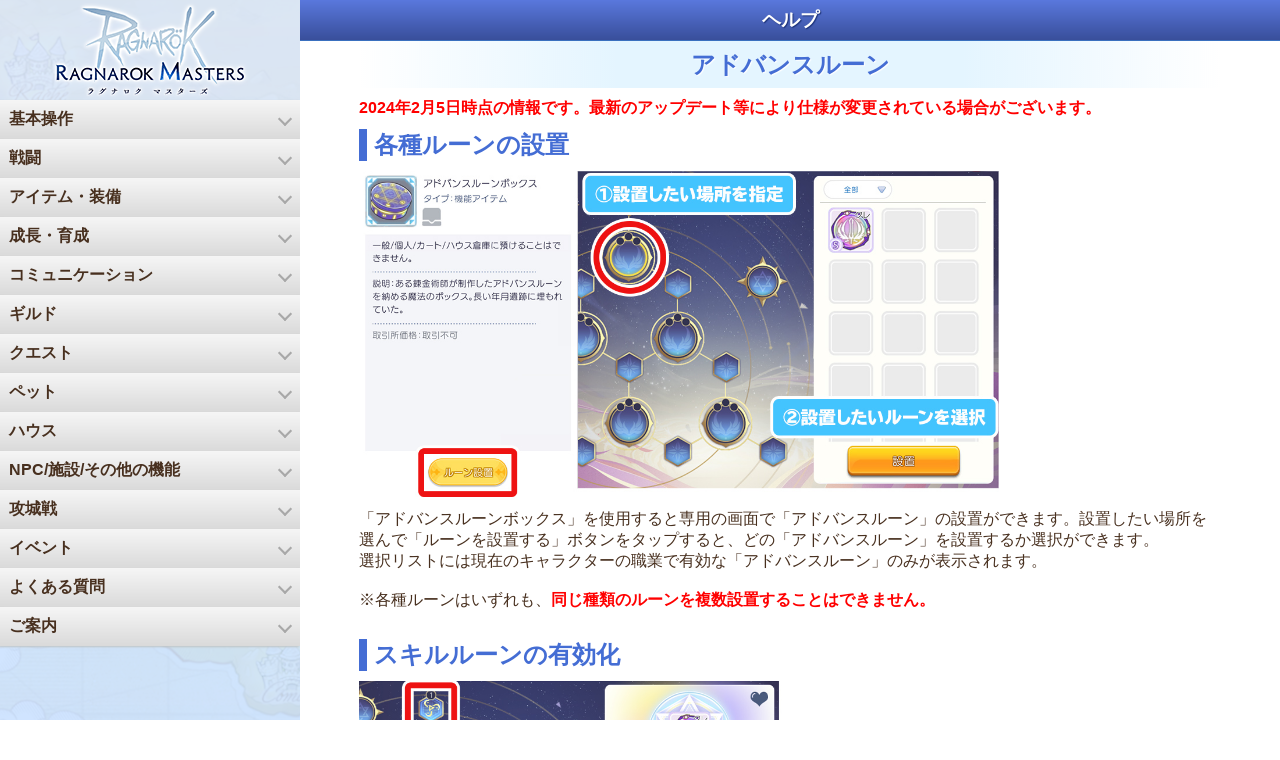

--- FILE ---
content_type: text/html
request_url: https://ragnarokm.gungho.jp/member/help/vbnfjd0000001nm3.html
body_size: 5520
content:


<!doctype html>
<html>
  <head prefix="og: http://ogp.me/ns# fb: http://ogp.me/ns/fb# website: http://ogp.me/ns/website#">
    <meta charset="utf-8">
    <meta http-equiv="X-UA-Compatible" content="IE=edge">
    <meta name="viewport" content="width=device-width, initial-scale=1.0, user-scalable=no">
    <meta name="format-detection" content="telephone=no">

    <!-- [meta] --> 
        <!-- Google Tag Manager -->
        <script>(function(w,d,s,l,i){w[l]=w[l]||[];w[l].push({'gtm.start':
        new Date().getTime(),event:'gtm.js'});var f=d.getElementsByTagName(s)[0],
        j=d.createElement(s),dl=l!='dataLayer'?'&l='+l:'';j.async=true;j.src=
        'https://www.googletagmanager.com/gtm.js?id='+i+dl;f.parentNode.insertBefore(j,f);
        })(window,document,'script','dataLayer','GTM-NDP9WDJ');</script>
        <!-- End Google Tag Manager -->

    <meta name="description" content="スマホで手軽に遊べる本格MMORPG！「ラグナロク マスターズ（ラグマス）」の公式サイト。ソロでまったり遊んだり、みんなでワイワイ協力したり、楽しみ方が盛りだくさん！"> 
    <!-- /[meta] -->

    <!-- [og] --> 
    <meta property="og:site_name" content="「ラグナロク マスターズ」運営サイト">
    <meta property="og:description" content="スマホで手軽に遊べる本格MMORPG！「ラグナロク マスターズ（ラグマス）」の公式サイト。ソロでまったり遊んだり、みんなでワイワイ協力したり、楽しみ方が盛りだくさん！">
    <meta property="og:title" content="アドバンスルーン | 成長・育成 | ラグマス（ラグナロク　マスターズ）公式サイト">
    <meta property="og:image" content="https://ragnarokm.gungho.jp/member/vbnfjd00000001du-img/og.jpg">
    <meta property="og:url" content="https://ragnarokm.gungho.jp/member/help/">
    <meta property="og:type" content="website"> 
    <!-- /[og] -->

    <!-- [twittercard] --> 
    <meta name="twitter:card" content="summary_large_image">
    <meta name="twitter:site" content="@RagnarokMasters" />
    <!-- /[twittercard] -->

    <script src="//ajax.googleapis.com/ajax/libs/jquery/2.2.4/jquery.min.js"></script>
    <!--<script src="/common/js/prefixfree.min.js"></script> -->
    <!--<script src="/common/js/adClassUA.js"></script> -->
    <script src="/member/common/js/function.js"></script>
<link rel="stylesheet" href="/common/css/ress.css" media="all">
<link rel="stylesheet" href="/member/common/css/common.css?20190919" media="all">
<link rel="stylesheet" href="/member/notice/css/style.css?20190919" media="all">
<link rel="stylesheet" href="/member/help/common/style.css?20190919" media="all">
<link rel="stylesheet" href="/member/help/common/helpMenu.css?20190919" media="all">
          

    <title>アドバンスルーン | 成長・育成 | ラグマス（ラグナロク　マスターズ）公式サイト</title>
  </head>
  <body lang="ja">
        <!-- Google Tag Manager (noscript) -->
        <noscript><iframe src="https://www.googletagmanager.com/ns.html?id=GTM-NDP9WDJ"
        height="0" width="0" style="display:none;visibility:hidden"></iframe></noscript>
        <!-- End Google Tag Manager (noscript) -->

    <!--[if lte IE 9]>
<p class="browserupgrade">最新のブラウザで閲覧ください。</p>
<![endif]-->

<div id="Content">

  <input id="menuCb" type="checkbox" value="off">
  <label id="menuBtn" type="checkbox" for="menuCb"><img src="/member/help/common/img/menuBtn.png" alt="menu"></label>
  <label id="menuBackground" for="menuCb"></label>
  <div id="sideBar">
    <div><a href="/member/"><img src="/common/img/logo.png" alt="" class="displayPc" style="margin:0 auto"></a></div>
    <label id="closeBtn" type="checkbox" for="menuCb"><img src="/member/help/common/img/closeBtn.png" alt="menu"></label>
    <nav class="retractableSet helpNav"><!--アコーディオンメニュー部分 start-->


      <p class="handleBox">基本操作</p>
      <ul class="targetBox">
  
        <li><a href="index.html">基本画面</a></li>

        <li><a href="vbnfjd00000006e3.html">キャラクター詳細画面</a></li>

        <li><a href="vbnfjd00000006en.html">アイテム画面</a></li>

        <li><a href="vbnfjd00000006g1.html">そのほか画面</a></li>

        <li><a href="vbnfjd00000006j0.html">移動・視点操作・会話</a></li>

      </ul>
      <p class="handleBox">戦闘</p>
      <ul class="targetBox">
  
        <li><a href="vbnfjd00000006po.html">戦い方</a></li>

        <li><a href="vbnfjd00000006rn.html">自動戦闘</a></li>

        <li><a href="vbnfjd00000006tc.html">スキルとアイテムの使い方</a></li>

        <li><a href="vbnfjd00000006vf.html">戦闘時間（疲労度）とプレイ時間</a></li>

      </ul>
      <p class="handleBox">アイテム・装備</p>
      <ul class="targetBox">
  
        <li><a href="vbnfjd000000073a.html">リュックについて</a></li>

        <li><a href="vbnfjd000000075x.html">アイテムの見かた</a></li>

        <li><a href="vbnfjd000000079z.html">装備と外観（見た目）</a></li>

        <li><a href="vbnfjd00000007bo.html">装備の購入と製作</a></li>

        <li><a href="vbnfjd00000007dx.html">装備の強化</a></li>

        <li><a href="vbnfjd00000007h5.html">カードの入手・装着</a></li>

        <li><a href="vbnfjd000000083v.html">カードの再構築</a></li>

        <li><a href="vbnfjd0000000ht9.html">神器・装飾神器</a></li>

        <li><a href="vbnfjd0000002jsb.html">レリック</a></li>

        <li><a href="vbnfjd0000002r52.html">古代装備</a></li>

        <li><a href="vbnfjd0000003zzb.html">エンチャント</a></li>

        <li><a href="vbnfjd0000004g1y.html">シャドウ装備</a></li>

        <li><a href="ld0os800000019zr.html">メモリー</a></li>

      </ul>
      <p class="handleBox">成長・育成</p>
      <ul class="targetBox">
  
        <li><a href="vbnfjd00000009f3.html">経験値とステータス</a></li>

        <li><a href="vbnfjd0000001nlj.html">アドバンスルーンシステムとは</a></li>

        <li><a href="vbnfjd00000009qz.html">転職</a></li>

        <li><a href="vbnfjd0000001x6q.html">転職（ドラム族）</a></li>

        <li><a href="vbnfjd00000009nw.html">職業スキル</a></li>

        <li><a href="vbnfjd00000009kd.html">冒険手帳</a></li>

        <li><a href="vbnfjd00000009fs.html">冒険レベル</a></li>

        <li><a href="vbnfjd00000009dg.html">冒険スキル</a></li>

        <li><a href="vbnfjd0000002fjt.html">ルーンシステム</a></li>

        <li><a href="vbnfjd0000001nm3.html">アドバンスルーン</a></li>

        <li><a href="vbnfjd0000001nn4.html">ミスティックルーン</a></li>

        <li><a href="vbnfjd0000002bd5.html">神樹</a></li>

        <li><a href="vbnfjd0000002dw5.html">オラクルミラー</a></li>

        <li><a href="ld0os800000000gp.html">成長加速</a></li>

        <li><a href="ld0os80000001jc0.html">星の系譜強化</a></li>

        <li><a href="ld0os80000001mc1.html">スキル継承</a></li>

      </ul>
      <p class="handleBox">コミュニケーション</p>
      <ul class="targetBox">
  
        <li><a href="vbnfjd00000008vm.html">世界線について</a></li>

        <li><a href="vbnfjd00000008xw.html">コミュニケーションをとろう</a></li>

        <li><a href="vbnfjd000000090i.html">友達</a></li>

        <li><a href="vbnfjd000000093d.html">チャット</a></li>

        <li><a href="vbnfjd000000097a.html">パーティー</a></li>

        <li><a href="vbnfjd0000000997.html">ギルド</a></li>

        <li><a href="vbnfjd0000000uhq.html">結婚</a></li>

        <li><a href="vbnfjd0000000ulm.html">離婚</a></li>

        <li><a href="vbnfjd0000004eol.html">ブラックリスト登録</a></li>

      </ul>
      <p class="handleBox">ギルド</p>
      <ul class="targetBox">
  
        <li><a href="vbnfjd0000000z7s.html">ギルドについて</a></li>

        <li><a href="vbnfjd0000000z9x.html">ギルド領地</a></li>

        <li><a href="vbnfjd0000000zas.html">ギルド施設</a></li>

      </ul>
      <p class="handleBox">クエスト</p>
      <ul class="targetBox">
  
        <li><a href="vbnfjd00000008lo.html">メインクエスト</a></li>

        <li><a href="vbnfjd00000008ml.html">サブクエスト</a></li>

        <li><a href="vbnfjd0000003e1a.html">カプラ冒険録</a></li>

      </ul>
      <p class="handleBox">ペット</p>
      <ul class="targetBox">
  
        <li><a href="vbnfjd00000006bg.html">ペットの捕まえ方</a></li>

        <li><a href="vbnfjd00000007t7.html">ペットの育成</a></li>

        <li><a href="vbnfjd00000007xg.html">ペットの派遣</a></li>

        <li><a href="vbnfjd00000007un.html">ペットの冒険</a></li>

        <li><a href="vbnfjd00000007ww.html">派遣の仕方</a></li>

        <li><a href="vbnfjd0000001302.html">ペットの合成</a></li>

      </ul>
      <p class="handleBox">ハウス</p>
      <ul class="targetBox">
  
        <li><a href="vbnfjd0000001lcb.html">ハウスシステムについて</a></li>

        <li><a href="vbnfjd0000001lcv.html">家具作り・レイアウト</a></li>

        <li><a href="vbnfjd0000001lbb.html">ハウスメニュー・その他</a></li>

      </ul>
      <p class="handleBox">NPC/施設/その他の機能</p>
      <ul class="targetBox">
  
        <li><a href="vbnfjd0000000872.html">カプラ職員／音楽の妖精 アリィ</a></li>

        <li><a href="vbnfjd00000008ag.html">取引所</a></li>

        <li><a href="vbnfjd00000008f9.html">傭兵猫</a></li>

        <li><a href="vbnfjd00000008hm.html">執事／メイド</a></li>

        <li><a href="vbnfjd0000000e7n.html">星占い ベルダンディ</a></li>

        <li><a href="vbnfjd0000002tft.html">浮雲の島</a></li>

      </ul>
      <p class="handleBox">攻城戦</p>
      <ul class="targetBox">
  
        <li><a href="vbnfjd0000000hci.html">攻城戦－参加方法</a></li>

        <li><a href="vbnfjd0000000her.html">攻城戦－基本ルール</a></li>

        <li><a href="vbnfjd0000003o3h.html">攻城戦ーシーズン戦</a></li>

        <li><a href="vbnfjd0000000hro.html">攻城戦－報酬</a></li>

        <li><a href="vbnfjd0000000qla.html">攻城戦－ギルドの豪華な宝箱</a></li>

        <li><a href="vbnfjd0000000upg.html">攻城戦－攻城戦決戦</a></li>

      </ul>
      <p class="handleBox">イベント</p>
      <ul class="targetBox">
  
        <li><a href="vbnfjd0000000c8k.html">ポリンバンバン！</a></li>

        <li><a href="vbnfjd0000002ldq.html">カードダンジョン</a></li>

        <li><a href="vbnfjd0000002gga.html">エンドレスタワー</a></li>

        <li><a href="vbnfjd00000014am.html">MVP争奪戦</a></li>

        <li><a href="vbnfjd00000016bh.html">チーム競技会</a></li>

        <li><a href="vbnfjd0000001ljc.html">タナトスタワー</a></li>

        <li><a href="vbnfjd0000001nbw.html">UFO襲来</a></li>

        <li><a href="vbnfjd0000001wfc.html">ニブルヘイム煉獄</a></li>

        <li><a href="vbnfjd0000001wk4.html">ケーキ防衛戦</a></li>

        <li><a href="vbnfjd0000002beo.html">無限回廊</a></li>

        <li><a href="vbnfjd0000002jij.html">聖域の戦い</a></li>

      </ul>
      <p class="handleBox">よくある質問</p>
      <ul class="targetBox">
  
        <li><a href="vbnfjd00000002xe.html">よくある質問</a></li>

      </ul>
      <p class="handleBox">ご案内</p>
      <ul class="targetBox">
  
        <li><a href="how_to_buy.html">商品の購入方法</a></li>

        <li><a href="useful_function.html">便利な機能</a></li>

        <li><a href="information.html">アイテム交換</a></li>

      </ul>
    </nav><!--アコーディオンメニュー部分 end-->
  </div>


<div class="wrap">
<div id="helpTitle">ヘルプ</div>
  <div class="contentsBG">
<h1>アドバンスルーン</h1>

    <section>
    
      <div>
      
          <div>
          <span style="color: rgb(255, 0, 0);"><b>2024年2月5日時点の情報です。最新のアップデート等により仕様が変更されている場合がございます。</b></span><br />
          </div>
      
      </div>
    
    </section>
  
    <section>
    
      <h2>各種ルーンの設置</h2>
      
      <div>
      
          <div>
          <img src="vbnfjd0000001nm3-img/SS01_2.jpg" alt="" /><br />
「アドバンスルーンボックス」を使用すると専用の画面で「アドバンスルーン」の設置ができます。設置したい場所を選んで「ルーンを設置する」ボタンをタップすると、どの「アドバンスルーン」を設置するか選択ができます。<br />
選択リストには現在のキャラクターの職業で有効な「アドバンスルーン」のみが表示されます。<br />
<br />
※各種ルーンはいずれも、<span style="color: rgb(255, 0, 0);"><b>同じ種類のルーンを複数設置することはできません。</b></span><br />
<br type="_moz" />
          </div>
      
      </div>
    
      <h2>スキルルーンの有効化</h2>
      
      <div>
      
          <div>
          <img src="vbnfjd0000001nm3-img/SS02_1.jpg" alt="" /><br />
「スキルルーン」は設置しただけでは効果が発動しません。指定された3つの「属性ルーン」を周囲に設置することで有効化されます。無制限と記載のあるものは「攻撃」「防御」「増幅」のどれを設置しても効果があります。<br />
<br />
※必要な「属性ルーン」は設置する「スキルルーン」ごとに変わります。<br />
※同じ種類の「属性ルーン」を複数使用して有効化させることはできません。<br />
　（例：2つの攻撃ルーン枠に「神聖【攻撃】ルーン」を2つ設置する）<br />
<br type="_moz" />
          </div>
      
      </div>
    
      <h2>アドバンスルーンの効果を確認</h2>
      
      <div>
      
          <div>
          <img src="vbnfjd0000001nm3-img/SS01.jpg" alt="" style="width:50%" align="left" /><br />
設置、有効化した「アドバンスルーン」の効果は、画面左下のボタンで確認することができます。 <br clear="both" />
          </div>
      
      </div>
    
      <h2>属性ルーンの強化</h2>
      
      <div>
      
          <div>
          <img src="vbnfjd0000001nm3-img/SS03_1.jpg" alt="" /><br />
「属性ルーン」は、「アドバンスルーンボックス」または「アドバンスルーンバッグ」から強化ができます。元となる「属性ルーン」に同じカテゴリの「属性ルーン」を掛け合わせることで最大Lv.15まで効果をアップさせることができます。<br />
所持している属性ルーンの経験値の合計が一定値未満の場合、素材となる属性ルーンごとに追加で経験値を獲得できます。<br />
くわしくは<a href="https://ragnarokm.gungho.jp/member/help/ld0os800000000gp.html">こちら</a><br />
<br type="_moz" />
          </div>
      
      </div>
    
      <h3>「一括強化」の例</h3>
      
      <div>
      
          <div>
          「アドバンスルーンバッグ」からの「一括強化」を行った場合は、以下のように同じカテゴリ、同じ系統のルーンが1個にまとめられます。<br />
<br />
<table width="600" border="1" cellpadding="1" cellspacing="1">
    <thead>
        <tr>
            <th scope="col">一括強化前に<br />
            所持している属性ルーン</th>
            <th scope="col">一括強化後の<br />
            属性ルーン</th>
        </tr>
    </thead>
    <tbody>
        <tr>
            <td>・撃滅【攻撃ルーン】Lv.1　&times;　3個<br />
            ・魔霊【攻撃ルーン】Lv.1　&times;　9個</td>
            <td>・撃滅【攻撃ルーン】Lv.2　&times;　1個<br />
            ・魔霊【攻撃ルーン】Lv.3　&times;　1個</td>
        </tr>
    </tbody>
</table>
<br type="_moz" />
          </div>
      
      </div>
    
      <h2>スキルルーンの変換</h2>
      
      <div>
      
          <div>
          <img src="vbnfjd0000001nm3-img/SS04.jpg" alt="" /><br />
「スキルルーン」は、プロンテラ・ルーン研究NPC「ベイン」の各種機能を利用することで別の「スキルルーン」に変換したり、効果を再抽選したりすることができます。<br />
各種項目の詳細は以下を参照ください。<br />
<br />
※各機能の利用後に元に戻すことはできません。ご注意ください。<br />
<br />
<table border="0">
    <tbody>
        <tr>
            <th style="width: 25%;">ルーン<br />
            リメイク</th>
            <td>任意の「スキルルーン」3つとZenyを消費して、ランダムで新しい「スキルルーン」が入手できます。元となる「スキルルーン」の品質によって入手後の品質も変動します。<br />
            ※性能はランダムで決定されます。</td>
        </tr>
        <tr>
            <th>ルーン<br />
            精密リメイク</th>
            <td>任意の「スキルルーン」5つとZenyを消費して、ランダムで現在のキャラクター職業の「スキルルーン」が入手できます。元となる「スキルルーン」の品質によって入手後の品質も変動します。なお、元となる「スキルルーン」の品質を超えることはありません。<br />
            ※性能はランダムで決定されます。</td>
        </tr>
        <tr>
            <th>ルーン<br />
            リサイクル</th>
            <td>同種の「スキルルーン」3つとZenyを消費して、性能を再抽選した同名称の「スキルルーン」1つを入手します。</td>
        </tr>
        <tr>
            <th>ルーン<br />
            コンバート</th>
            <td>S級「スキルルーン」1つを選択し、その対象ルーンを装備可能な職業が使えるS級「スキルルーン」を3つ消費することで、選択したS級「スキルルーン」が入手できます。<br />
            		※性能はランダムで決定されます。</td>
        </tr>
        <tr>
            <th>ルーン<br />
            刻印</th>
            <td>猫コイン商店で販売しているアイテム「虚空彫刻刀」を1つ消費して、有効化に必要な「属性ルーン」の枠を任意で1つ「無制限」の枠に変更できます。</td>
        </tr>
    </tbody>
</table>
<br />
<div>※各種「スキルルーンの変換」を行う際、S級スキルルーン・星は S級スキルルーン・星以外のスキルルーンと混在して使用することはできません。</div>
<div>※各種「スキルルーンの変換」に使用した場合、 S級スキルルーン・星がS級スキルルーンになったり、反対にS級スキルルーンがS級スキルルーン・星になることはありません。</div>
          </div>
      
      </div>
    
    </section>
  
  <p id="PageTopBtn"><a href="#top">PAGE TOP</a></p>
    
    <article>
      <div id="pager">
      <p class="prev"><a href="vbnfjd0000002fjt.html"></a></p><p class="next"><a href="vbnfjd0000001nn4.html"></a></p>
      </div>
    </article>
    <div class="btn" align="center">
                            <a href="/member/">運営トップへ</a>
        </div>


    </div><!--  contentsBG/  -->
  </div><!--  wrap/  -->
</div><!--  Content/  -->
 <footer>
            <div class="footerNavWrap">
                <p class="copyright">&copy; Gravity Co., Ltd. &amp; Lee MyoungJin(studio DTDS). All rights reserved.<br>
&copy; GungHo Online Entertainment, Inc. All Rights Reserved.<br>
ゲーム画像を含め本ページの情報には開発中のものが含まれます。実装時の内容とは異なる場合がございます。
</p>
                <!-- /wrap --></div>
        </footer>
    </body>
</html>

--- FILE ---
content_type: text/css
request_url: https://ragnarokm.gungho.jp/member/common/css/common.css?20190919
body_size: 1597
content:
@charset "utf-8";
/* CSS Document */

/*common set//////////////////////*/
html{font-size:16px; font-family:Arial,"メイリオ",Meiryo,"ＭＳ Ｐゴシック","ヒラギノ角ゴ Pro W3","Hiragino Kaku Gothic Pro",sans-serif;}
body{
    background: #ffffff;
    color: #48301f;
    background: url(/common/img/bg.jpg);
    background-size: 100%;
}
main{
    width: 100%;
    max-width: 1000px;
    margin: 0 auto;
}

a{color:#0084d8;}
a:visited{color:#0062a0;}
a:hover{color:#33b0ff;}
a:active{color:#ff5466;}

table{
    width: 100%;
    /*max-width: 600px;*/
    border: solid 2px #E8E5D5;
    background: #fff;
    border-radius: 5px;
    overflow: hidden;
    border-collapse:separate;
    -webkit-border-horizontal-spacing: 0px;
    -webkit-border-vertical-spacing: 0px;
}
tr:nth-child(even){background: #faf9f3;}
th{
    font-weight: bold;
    font-size: 110%;
    text-align: center;
    background: #7690d1;
    color: #fff;
}
td,th{
    padding: 8px;
    border: solid 2px #E8E5D5;
    border-width: 0 1px 1px 0;
}
td img,th img{
    vertical-align: middle;
}
/*table tr:last-child td,table tr:last-child th{border-bottom: none;}
table tr:first-child th:last-child,table td:last-child{border-right: none;}*/

/*td img{width: 100%;}*/


.center{
    text-align: center;
}

/*クレジットページ テーブルふち消し*/
.credit table,.credit td,.credit th,.credit tr:nth-child(even) {
    border: none;
    background: none;
}

.btn a,#button{
    width: 70%;
    max-width: 300px;
    border-radius: 40px;
    padding: 10px;
    text-align: center;
    font-size: 1.3rem;
    border: 1px solid #fff;
    color: #ffffff;
    background: linear-gradient(to bottom,#76c8f3,#319ad0);
    text-shadow: #0d75aa 1px 1px 1px;
    box-shadow: 0px 8px 5px -5px #d9e4ff;
    display: block;
    text-decoration: none;
    font-weight: bold;
    margin: 10px 0;
}
/*お問い合わせ窓口 ボタンサイズ調整*/
.contact .btn a {
    width: 100%;
    max-width: 400px;
}

.small{
    font-size: 1rem;
    font-weight: normal;
}
.bold{font-weight: bold;}
.red{color: #e70000;}

footer{
    background-color: #4056A0;
    width: 100%;
    box-shadow:5px 5px 5px -5px #a2b6e6;
}

.copyright{
    font-size: 10px;
    padding:10px;
    color: #fff;
    text-align: center;
}
/*/common set//////////////////////*/

/*バナー一覧（共通CSS）*/
.bnrBox{
    display: flex;
    flex-wrap: wrap;
}
.bnrBox div{
    padding: 0.5rem;
}
.bnrBox img,.bnrBoxMini img{
    width: 100%;
    line-height: 0;
}
.bnrBox a{text-decoration: none;}

/*下段恒常バナー*/
.bnrBoxMini {
    display: flex;
    justify-content: center;
    flex-wrap: wrap;
}
.bnrBoxMini div{
    line-height: 0;
    padding: 0.3rem;
    flex-basis: calc(100%/4);
}

/*PC///////////////////////////////////*/
@media screen and (min-width: 1024px) {
    body{
    background:url(/common/img/bg.jpg) repeat-x;
    background-attachment:fixed;
    background-size: cover;
}
/*.bnrBoxMini div{
    flex-basis: calc(100%/4);
}*/
}

/*モバイル縦//////////////////////////////////*/
@media screen and (max-width: 414px) {
    .bnrBoxMini div{
        flex-basis: calc(100%/2);
    }
}

--- FILE ---
content_type: text/css
request_url: https://ragnarokm.gungho.jp/member/notice/css/style.css?20190919
body_size: 2855
content:
@charset "utf-8";
/* CSS Document */
h1,h2,h3,h4{font-size: 1.2rem;}
h1 {
    width: 100%;
    margin: 0;
    padding: 7px;
    color: #ffffff;
    background: linear-gradient(to bottom,#5a78dd,#394f9b);
    text-shadow: #1d337a 1px 1px 1px;
    border-bottom: 1px solid #3a70bf;
    text-align: center;
    line-height: 1.4em;
}
h2{
    padding: 3px 0 3px 7px;
    color: #446dd4;
    border-left: 8px solid #446dd4;
}
h3{
    padding: 7px 0 7px 1rem;
    color: #f45936;
    border: 2px dotted #ffa89e;
    border-left: none;
    border-right: none;
    font-weight: bold;
}
h4{
    color: #00567f;
    font-size: 1rem;
    padding-top: 10px;
}
h4::before{
    content: url(/member/notice/img/h4Icon.gif);
    padding-right: 10px;
}
h5{
    color: #008dcf;
    font-size: 1rem;
}
h5::before{
    content: '';
    display: inline-block;
    width: 10px;
    height: 10px;
    background: #68c6f2;
    margin-right: 0.5rem;
    position: relative;
    bottom: 1px;
}
h2,h3,h4,h5{
    width: 100%;
    margin: 10px auto;
    line-height: 1.1em;
}

.sectionSet{width: 100%; margin-bottom: 1em;}

.column2Box{
    vertical-align: top;
    display:flex;
}
.column2Box div{
    width: 100%;
    margin-right: 0.8rem;
}
.column2Box div img{ width: 100%; }
.column2Box div:last-of-type{ margin-right: 0; }

/*冒険ガイド用ここから*/
.column2Box.tile .figCaption{
    padding: 0 0.5em 0 0;
    margin-top: -10px;
    font-size: 0.9rem;
}
.guide .nav{
    margin-bottom: 2rem;
}
/*冒険ガイド用ここまで*/


.column2Box:after{content: ""; display: block;}
.column2Box .mainText,.column2Box .imgRight,.column2Box .imgLeft{width: 50%;}
.column2Box .imgRight img,.column2Box .imgLeft img{width: 100%;}
/*.column2Box .imgRight{padding-right: 0.5rem;}
.column2Box .imgLeft{padding-left: 0.5rem;}*/

.figure{height: 100%;}
.figSlogan{
    width: 100%;
    background: linear-gradient(#ffffff,#d7f0ff);
    /*font-size: 1.2em;*/
    font-weight: bold;
    text-align: center;
    text-shadow: #fff 1px 1px 1px;
    padding: 0.8em;
    color: #1fa3dd;
}
.figCaption{padding: 0 0.5em;}

.socialNetwork{float: right;}
.socialNetwork ul li{display: inline-block;}
.socialNetwork:after {content: ".";display: block;height: 0;clear: both;visibility: hidden;}

.date{font-size: 0.8em; margin-bottom: 10px;}

.miniNotice{
    font-size:0.7rem;
    font-weight: normal;
}

/*コンテンツ部分*/
.wrap{
    background-color: #fff;
    margin: 0 auto;
}

.contentsBG {
    width: 100%;
    margin: 0 auto;
    padding: 1% 4% 4% 4%;
    min-height: calc(100vh - 42px);
}
.contentsBack{
    clear: both;
}

/*メイン画像エリア*/
.visualBox{
    text-align: center;
    background: -webkit-linear-gradient(left, #fffdf5 0%, #E8E5D5 50%, #fffdf5);
}
.visualBox img{
    width: 70%;
    font-size: 0;
    line-height: 0;
    vertical-align: bottom;
}

.mainCaption{
    width: 100%;
    margin: 10px auto;
    font-size: 1em; padding: 0.5rem 1rem;
    border-radius: 5px;
    border: 1px solid #e5f6ff;
    background: linear-gradient(#f6faff,#e7f7ff);
    box-shadow: 5px 5px 5px -5px #d0dbff;
}
.mainCaption p{
    line-height: 1.4rem;
}
.log{
    color: #f45936;
    font-weight: bold;
    margin: 1rem 0;
}

/*目次*/
.topicList{
    display: none;
}
.topicTitle{
    font-size: 1.5rem;
    width: 100%;
    margin: 10px auto;
    line-height: 1.1em;
    padding: 3px 0 3px 7px;
    color: #446dd4;
    border-left: 8px solid #446dd4;
    font-weight: bold;
}
.topicList li{
    padding:0.3rem;
}
.topicList ol{
    counter-reset: list-count;
    list-style: none;
}
.topicList ol > li::before {
    content:counter(list-count);
    counter-increment: list-count;
    font-weight: bold;
    margin-right: 0.5rem;
}

.mainText{
    margin:1rem 0;
}

.termArea{
    border-radius: 5px;
    margin-bottom: 0.2rem;
}
.termArea dl{display: table; font-weight: bold;}
.termArea dt{
    display: table-cell;
    background-color: #678ff1;
    margin: 0px;
    padding: 0 0.5rem;
    color: #fff;
    border-radius: 5px;
    vertical-align: middle;
    min-width: 75px;
    text-align: center;
}
.termArea dd{
    display: table-cell;
    padding: 0.3em;
    margin-left: 10px;
    text-align: left;
}

/*目立たせたいところ*/
.pickupBox{
    padding: 0.1rem 0.5rem;
    margin: 10px auto;
    border-radius: 5px;
    box-shadow: inset 0 0 5px 0px #93acff;
    background: #f1f5ff;
}
.pickupBox img{
    width: 100%;
    margin: 0.5rem 0;
}

/*リスト*/
.listStyle{margin-left: 1em;}
.listStyleAst{padding-left: 1em; font-size: 0.8em; margin-top: 10px;}

/*faq*/
.retractableBox {
    width: 100%;
    font-size: 90%;
}
.retractableBox dl {
    margin:1rem .5rem 2rem;
    padding: 0;
    border-bottom: 1px solid #8d6832;
}
.retractableBox dt {
    cursor: pointer;
    border-top: 1px solid #8d6832;
    padding: 12px 0 10px 42px;
    background: url(/member/notice/img/openIcon.png) no-repeat 8px 12px;
    font-weight: bold;
}
.retractableBox dd {
    margin: 0;
    margin-bottom: 1em;
    padding: 1em 2em;
    background: #e4eeff;
    border-radius: 5px;
    display: none;
}
.retractableBox  dd:before {
    margin-left: -1em;
    content: "A. ";
}

.retractableSet {margin-bottom: 25px;}
.retractableSet .targetBox{display:none;}

.retractableSet h3 {
    color: #48301f;
    border-bottom: 1px dotted #abcdff;
    border-top: none;
    font-size: 1rem!important;
    font-weight: normal;
    position: relative;
    padding-left: 1.5rem;
    margin-bottom: 0;
    cursor:pointer;
}
.targetBox{
    font-size: 0.9rem;
}
.targetBox div{
    padding:0.2rem 0;
}

.retractableSet h3::before, .retractableSet h3::after {
    position: absolute;
    content: "";
}
.retractableSet h3::before {
    width: 20px;
    height: 20px;
    border-radius: 50%;
    background: #9acfff;
    left: 0;
}
.retractableSet h3::after {
    border-top: 3px solid #ffffff;
    border-right: 3px solid #ffffff;
    width: 8px;
    height: 8px;
    transform: rotate(45deg);
    top: 13px;
    left: 5px;
}
h3.active{
    font-weight: bold;
}
h3.active::after {
    transform: rotate(135deg);
    top: 12px;
    left: 6px;
}

/*PageTopボタン*/
.PageTopBtn{
    text-align:right;
    margin: 10px auto;
    padding: 10px 0;
    position: relative;
}
.PageTopBtn a{
    text-decoration: none;
    color: #f55936;
    font-weight: bold;
}
.PageTopBtn::before {
    position: absolute;
    content: "";
    border-top: 4px solid #f8cec9;
    border-right: 4px solid #f8cec9;
    width: 12px;
    height: 12px;
    transform: rotate(-45deg);
    top: 40%;
    margin: 0 0 0 -19px;
}

/*回遊リンク*/
.bnrBox div{
    flex-basis: calc(100%/2);
}
.bnrBox p,.newicon {
    display: none!important;
}
.bnrBox img {
    border-radius: 0;
    box-shadow: none;
}

.column3Box div{width: 100%}

.bannerList li{
    flex-basis: calc(100%/2);
}

/*pager/////////////////////////////////////////////////*/
.guide #pager{
    display: flex;
    justify-content: center;
    margin: 2rem auto;
}
.guide #pager p{
    position: relative;
    margin: 0 1%;
    width: 8rem;
}
.guide #pager p a{
    padding: 10px;
    border-radius: 5px;
    border: 1px solid #fafdff;
    background: linear-gradient(#f6faff,#d1e7ff);
    box-shadow: 0px 4px 7px -6px #a2b6e6;
    text-shadow: 1px 1px 1px #fff;
    line-height: 1.2em;
    display: block;
    color: #040000;
    text-decoration: none;
    text-align: center;
}
.guide #pager p.list{ width: auto; }

.guide #pager p.prev a{ padding-left: 25px; }
.guide #pager p.next a{ padding-right: 25px; }
.guide #pager p.prev::before,
.guide #pager p.next::after{
    position: absolute;
    content: "";
    border-top: 3px solid #839aff;
    border-right: 3px solid #839aff;
    width: 10px;
    height: 10px;
    top: 40%;
}
.guide #pager p.prev::before {
    transform: rotate(-135deg);
    left: 10px;
}
.guide #pager p.next::after {
    transform: rotate(45deg);
    right: 10px;
}
.prevNon,.nextNon{
    visibility:hidden;
}

/*PC///////////////////////////////////*/
@media screen and (min-width: 1024px) {
    h1,h2,h3{font-size: 1.5rem;}
    h4{font-size: 1em;}
    .bnrBox div{
        flex-basis: calc(100%/3);
    }
}

/*モバイル横 568px以上///////////////////////////*/
@media screen and (min-width: 568px) {
    .date br{display: none;}
}

/*モバイル縦 414px以下//////////////////////////////////*/
@media screen and (max-width: 414px) {
    .date {
        clear: both;
    }
    .visualBox img{
        width: 100%;
    }
    .bnrBox div {
        flex-basis: 100%;
    }
    .column2Box{display:block;}
    .column2Box .mainText, .column2Box .imgRight, .column2Box .imgLeft {width: 100%;}

    .column2Box div{
        margin-right: 0;
        margin-bottom: 1rem;
    }
    .guide #pager p a{
        font-size: 0.9rem;
    }
}

/*モバイル縦 320px以下//////////////////////////////////*/
@media screen and (max-width: 320px) {
    .guide #pager p {
        margin:0;
    }
    .guide #pager p a {
        font-size: 0.8rem;
        width: 7rem;
    }
}


--- FILE ---
content_type: text/css
request_url: https://ragnarokm.gungho.jp/member/help/common/style.css?20190919
body_size: 1757
content:
@charset "UTF-8";

/*reset/////////////////////////////////////////////////*/
.displayPc{display: none;}/*モバイルでは非表示*/

html,body{height: 100%;}

#Content{
  width:100%;
  max-width: 1290px;
  min-height: 100%;
}
.contentsBG {
    padding: 0 6% 4% 6%;
}
.wrap{
  width:100%;
}

section ul{
  padding: 10px 0;
}
section li{
  text-indent: 2rem;
}
section img{
  width: 100%;
  max-width: 640px;
  height: auto;
  margin-bottom: 5px;
  margin-right: 5px;
}

/*独自見出し*/
#helpTitle{
  width: 100%;
    margin: 0;
    padding: 7px;
    color: #ffffff;
    background: linear-gradient(to bottom,#5a78dd,#394f9b);
    text-shadow: #1d337a 1px 1px 1px;
    border-bottom: 1px solid #3a70bf;
    text-align: center;
    line-height: 1.4em;
    font-weight: bold;
    font-size: 1.2rem;
}

h1 {
    margin: 0px auto 10px auto;
    color: #446dd4;
    font-size: 1.5rem;
    background: linear-gradient(to right, rgba(30,87,153,0) 0%,rgb(228, 245, 255) 30%,rgb(228, 245, 255) 70%,rgba(125,185,232,0) 100%);
    text-shadow: 1px 1px 1px #fff;
    border-bottom: none;
}

.accordion label, .introductory{
  text-shadow: 1px 1px 1px #fff;
}
.introductory,section p{
  line-height: 1.4rem;
}
.introductory{
  width: 100%;
  margin:1% auto 2% auto;
  padding: 15px;
  font-size: 0.9rem;
  border-radius: 10px;
  border: 1px solid #e5f6ff;
  background: linear-gradient(#f6faff,#d1e7ff);
  box-shadow:5px 5px 5px -5px #a2b6e6;
}

/*PageTopボタン*/
#PageTopBtn{
  width: 100%;
  text-align:right;
  margin: 10px auto;
  padding: 10px 0;
  position: relative;
}
#PageTopBtn a{
  text-decoration: none;
  color: #ff5466;
  font-weight: bold;
}
#PageTopBtn::before {
  position: absolute;
  content: "";
  border-top: 4px solid #ffc4ca;
  border-right: 4px solid #ffc4ca;
  width: 12px;
  height: 12px;
  transform: rotate(-45deg);
  top: 40%;
  margin: 0 0 0 -19px;
  right: 5.5rem;
}

/*pager/////////////////////////////////////////////////*/
#pager{
  display: flex;
  justify-content: center;
  margin: 2rem auto;
}
#pager p:last-child{
  margin-right: 0;
}
#pager p a{
  padding: 10px;
  font-size: 1em;
  border-radius: 5px;
  border: 1px solid #fafdff;
  background: linear-gradient(#f6faff,#d1e7ff);
  box-shadow: 0px 4px 7px -6px #a2b6e6;
  text-shadow: 1px 1px 1px #fff;
  margin-right: 3px;
  line-height: 1.2em;
  width: 7rem;
  display:block;
  color:#040000;
  text-decoration: none;
}
#pager p.prev a{
  padding-left: 30px;
}
#pager p.prev::before,#pager p.next::after{
  position: absolute;
  content: "";
  border-top: 2px solid #839aff;
  border-right: 2px solid #839aff;
  width: 10px;
  height: 10px;
}
#pager .prev a::before{
  content: "\524D\30DA\30FC\30B8";
}
#pager .next a::before{
  content: "\6B21\30DA\30FC\30B8";
}
#pager .list a::after{
  content: "\30EA\30B9\30C8";
}
#pager p.prev::before {
    transform: rotate(-135deg);
        margin: 15px 0 0 10px;
}
#pager p.next::after {
    transform: rotate(45deg);
        margin: -25px 0 0 5.5rem;
}
.prevNon,.nextNon{
  visibility:hidden;
}

/*モバイル縦持ち（幅414px以下）/////////////////////////////////////////////////*/
@media screen and (max-width: 414px){
  /*menu*/
  #sideBar{
    left: -100%;
    width: 100%;
  }

  #menuBackground{
    display: none;
  }
  #menuCb:checked ~ #sideBar{
    transform: translate(100%);
  }

  #menuBtn img,#closeBtn img{
    height: 6%;
    display: block;
  }

.targetBox:last-child{
border-bottom: 2px solid #90c1ff;
}

}

/*PC（幅1025px以上）----------------------------*/
@media screen and (min-width: 1025px){
  .displayPc{
    display: block;
  }

  #menuBtn,#closeBtn{
    display: none;
  }

  #Content{
    display:flex;
  }
  #sideBar{
    flex: 0 0 300px;
    position: static;
  }
  #mainContent img:first-child{
    width: calc(100% + 8.4%);
    margin: -4.2% 0px 0px -4.2%;
  }
  .accordion li:hover{
    background: linear-gradient(#e3fbff,#bbe7ff);
  }
  section img{
    max-width: 640px;
  }
}
/*スマホ縦----------------------------*/
@media screen and (max-width: 559px) {
  section img{
    width: 100%!important;
  }
}

--- FILE ---
content_type: text/css
request_url: https://ragnarokm.gungho.jp/member/help/common/helpMenu.css?20190919
body_size: 1727
content:
/*アコーディオンメニュー*/
.helpNav {
  background-color:#fff;
}
.helpNav ul {
  cursor: pointer;
  list-style: none;
}
.helpNav p{
	display: block;
	padding: 3%;
	font-weight:bold;
	vertical-align: middle;
	background: linear-gradient(#f6f6f6,#dadada);
	position: relative;
	box-shadow: -1px 1px 2px 0px #bfc3c3;
}
.helpNav p::after {
	position: absolute;
	content: "";
	border-top: 2px solid #a8a8a8;
	border-right: 2px solid #a8a8a8;
	width: 10px;
	height: 10px;
	transform: rotate(135deg);
	right: 10px;
	top: 35%;
}

.helpNav li{
border-bottom: 1px dotted #E8E5D5;
    border-right: 1px solid #E8E5D5;
}
.helpNav li a{
  display: block;
  padding:4%;
  text-decoration: none;
  color:#48301f;
}
.helpNav li:last-child{
  border-bottom: none;
}

/*menu/////////////////////////////////////////////////*/
#sideBar{
  position: fixed;
  /*position: absolute;*/
  top: 0;
  bottom: 0;
  left: -30%;/*ロード時は非表示*/
  width: 30%;
  background-image: linear-gradient(rgba(212, 229, 255, 0.8), rgba(140, 196, 255, 0.8));
  transition: transform 0.2s linear 0s;
  z-index: 100;
  overflow:auto;
}

#menuBtn{
  position: fixed;
  top: 0;
  left: 0;
  /*z-index: 100;*/
}
#menuBtn img,#closeBtn img{
  height: 15%;
  /*max-height: 62px;*/
  max-height: 40px;
  display: block;
  box-shadow: 1px 1px 3px 0px #4f83ab;
}

#menuCb {
  display: none;
}
#menuCb:checked ~ #sideBar{
  transform: translate(100%);
}
#menuCb:checked ~ #menuBtn{
  display: none;
}
#menuCb:checked ~ #menuBackground {
  opacity: 0.5;
  z-index: 99;
}
#menuCb:checked ~ #mainContent{
  position: fixed;
  z-index: -1;
  width: 100%;
  height: 100%;
}

/*サイドメニュー/////////////////////////////////////////////////*/
.accordion {
  background-color:#fff;
}
.accordion ul {
  cursor: pointer;
  list-style: none;
}

label {
 cursor: pointer;
}
.toggle {
 display: none;
}
.toggle + label ul {
 opacity: 0;
 padding: 0px 0px;
 height: 0px;
 font-weight: bold;
 overflow: hidden;
}
.toggle:checked + label ul {
 opacity: 1;
 height: auto;
 font-weight: normal;
 background: #fff;
}
/*.accordion ul {
  transition: all 0.3s ease-out 0s;
  list-style-type: none;
}

.accordion label p{
  display: block;
  padding: 3%;
  font-weight:bold;
  vertical-align: middle;
  background: linear-gradient(#f6f6f6,#dadada);
  position: relative;
  box-shadow: -1px 1px 2px 0px #bfc3c3;
}

.accordion label p::after {
  position: absolute;
  content: "";
  border-top: 2px solid #a8a8a8;
  border-right: 2px solid #a8a8a8;
  width: 10px;
  height: 10px;
  transform: rotate(135deg);
  right: 10px;
  top: 35%;
}*/

.toggle:checked + label p::after {
  transform: rotate(45deg);
}

/*.accordion li{
  border-bottom: 1px dotted #28aaff;
  border-right: 1px solid #dff3ff;
}
.accordion li a{
  display: block;
  padding:4%;
  text-decoration: none;
  color:#040000;
}
.accordion li:last-child{
  border-bottom: none;
}*/

/*　FAQ/////////////////////////////////////////////////*/
.accordionFAQ input{
  display: none;
}
?.toggleFAQ {
 display: none;
}

.toggleFAQ + label div {
 opacity: 0;
 padding: 0px;
 height: 0px;
 overflow: hidden;
}


.accordionFAQ div {
  transition: all 0.3s ease-out 0s;
  width: 100%;
  margin:0 auto;
  border-top: 2px dotted #e8e8e8;
}
.accordionFAQ div:last-child{
  border-bottom: 2px dotted #e8e8e8;
}
.toggleFAQ:checked + label div {
 opacity: 1;
 height: auto;
 width: 100%;
 margin: 0px 0 5px 0;
 padding: 15px;
 font-size: 0.9rem;
 background: #ebfaff;
 border:none;
}
.toggleFAQ:checked + label div img {
 margin:10px auto;
}
.accordionFAQ label p{
  display: block;
  padding: 10px 10px 10px 1.7rem;
  font-weight: bold;
  vertical-align: middle;
  position: relative;
}
.accordionFAQ label p::before,.accordionFAQ label p::after{
  position: absolute;
  content: "";
}
.accordionFAQ label p::before{
  width: 20px;
  height: 20px;
  border-radius: 50%;
  background: #89b1f7;
  left: 0;
}
.accordionFAQ label p::after{
  border-top: 3px solid #ffffff;
  border-right: 3px solid #ffffff;
  width: 8px;
  height: 8px;
  transform: rotate(45deg);
  top: 16px;
  left: 5px;
}


/*モバイル縦//////////////////////////////////*/
@media screen and (max-width: 414px){
  /*menu*/
  #sideBar{
    left: -100%;
    width: 100%;
  }

  #menuBackground{
    display: none;
  }
  #menuCb:checked ~ #sideBar{
   transform: translate(100%);
 }

 #menuBtn img,#closeBtn img{
   height: 40px;
   display: block;
 }
}

/*PC（iPad縦は含まず）///////////////////////////////////*/
@media screen and (min-width: 1025px){
  .displayPc{
   display: block;
 }

 #menuBtn,#closeBtn{
   display: none;
 }

 #sideBar{
   flex: 0 0 300px;
   position: static;
 }
}
